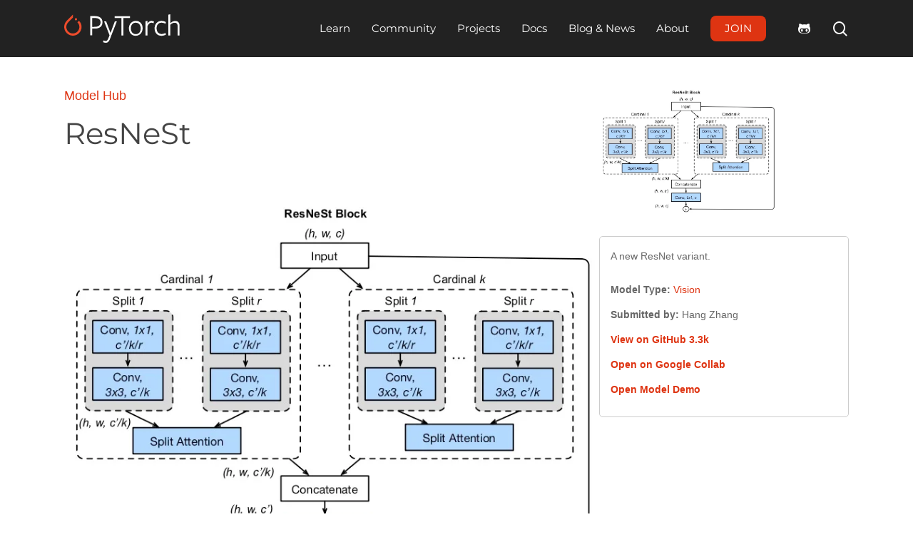

--- FILE ---
content_type: text/css
request_url: https://pytorch.org/wp-content/themes/salient-child/sites/pytorch/pytorch.css?ver=18.0.2
body_size: 3203
content:

/* Typography tweaks */

code {
    display: inline;
    padding: unset;
    margin-bottom: unset;
    color: black;
    padding: 2px 6px;
}

.wp-block-code code {
    white-space: pre;
}

pre code {
    display: block;
}

.post-content pre[class*=language-] {
    margin: 0 0 1.5em;
}

div.scrolling-tab-content {
    overflow: hidden;
}

.post table td, .post table th {
    text-align: left;
}

.post table td.has-text-align-center, .post table th.has-text-align-center {
    text-align: center;
}

.row .col.section-title span {
    color: #757575;
}

html body .row .col.section-title h1 {
    font-size: 42px;
}

#single-below-header a {
    line-height: 1.5em;
}

p, div.excerpt, li {
    max-width: 50em;
}

#copyright p {
    max-width: unset;
}

h2:not(:first-child), h3:not(:first-child), h4:not(:first-child), h5:not(:first-child), h6:not(:first-child),
body.single .post .content-inner>h2, 
body.single .post .content-inner>h3, 
body.single .post .content-inner>h4, 
body.single .post .content-inner>h5, 
body.single .post .content-inner>h6 {
    margin-top: 1.2em;
}

h2, h3, h4, h5, h6,
body.single .post .content-inner>h2, 
body.single .post .content-inner>h3, 
body.single .post .content-inner>h4, 
body.single .post .content-inner>h5,
body.single .post .content-inner>h6  {
    margin-bottom: .8em;
    max-width: 35em;
}

.blog-recent[data-style=minimal] .col a,
.blog-recent[data-style=minimal] .meta {
    color: #797676;
}

article.post ol ol>li {
list-style-type: lower-alpha; /* a. b. c. */
}

article.post ol ol ol>li {
list-style-type: lower-roman; /* i. ii. iii. */
}

html body .row .col.section-title h1 {
    text-transform: unset;
}

/* Tribe Events */

.tribe-events-c-subscribe-dropdown__list-item,
.tribe-events-c-messages__message-list-item,
.tribe-events-single .tribe-events-sub-nav .tribe-events-nav-next,
.tribe-events-single .tribe-events-sub-nav .tribe-events-nav-previous {
	list-style: none;
}

.tribe-events-widget-events-list__view-more {
    display: none;
}

body[data-form-submit="regular"] button[type=submit].tribe-events-c-search__button {
    font-size: 14px;
}

.tribe-common--breakpoint-medium.tribe-events .tribe-events-l-container {
    padding-bottom: 40px !important;
}

/* Model single */

.lf-model-post-wrapper {
    display: flex;
    flex-wrap: wrap;
    gap: 80px;
    margin-bottom: 60px;
}

.lf-model-left-col {
    flex: 1;
    min-width: 0;
}

.lf-model-right-col {
    width: 350px;
}

@media (max-width: 768px) {
    .lf-model-post-wrapper {
      flex-direction: column; /* Stack items vertically */
    }
    .lf-model-right-col {
        width: 100%;
    }
}

.main-content .lf-model-image {
    margin-bottom: 20px;
    max-width: 250px;
    width: 100%;
}

.lf-model-metabox {
    border: 1px solid #ccc;
    border-radius: 5px;
    padding: 15px;
    max-width: 800px;
    font-size: .8em;
    line-height: 1.8em;
    text-align: left;
}

.lf-model-metabox div {
    margin-bottom: 10px;
}

.lf-model-post-wrapper h1 {
    margin: 15px 0 60px;
}



/* Models listing */

.lf-models {
    display: grid;
    grid-template-columns: repeat(2, 1fr);
    gap: 30px; /* Spacing between grid items */
    padding: 20px 0;
}
@media (max-width: 768px) {
    .lf-models {
        grid-template-columns: repeat(1, 1fr);
    }
}
.lf-models-item {
    border: 1px solid #ccc;
    border-radius: 5px;
    padding: 15px;
    text-align: left;
    min-height: 100px; /* Adjust as needed */
}
.lf-models-item .lf-model-image {
    float: right;
    max-width: 120px;
    height: auto;
    margin: 0 0 10px 10px;
}


/* Newsletters listing */

.lf-newsletters {
    display: grid;
    grid-template-columns: repeat(3, 1fr);
    gap: 30px; /* Spacing between grid items */
    padding: 20px 0;
}
@media (max-width: 768px) {
    .lf-newsletters {
        grid-template-columns: repeat(1, 1fr);
    }
}
.lf-newsletters-item {
    border: 1px solid #ccc;
    border-radius: 5px;
    padding: 15px;
    text-align: left;
    min-height: 100px; /* Adjust as needed */
}
.lf-newsletter-item__title {
    font-size: 1.5em;
    padding: 10px 0 20px;
    font-weight: 700;
}
body[data-ext-responsive=true].single-lf_newsletter .container-wrap.no-sidebar .post-area {
    max-width: 1000px;
    margin: 0 auto !important;
}

/* Search/Filter */

.searchandfilter input[type='text'], .searchandfilter input[type='email'], .searchandfilter input[type='search'] {
    min-height: 40px;
    height: 40px;
}
.searchandfilter .sf-field-search label {
    display: block;
}
.searchandfilter .chosen-container {
    width: 100% !important;
    max-width: 100%;
    display: inline-block;
}
.searchandfilter .chosen-container a:hover {
    text-decoration: none;
}
.searchandfilter .chosen-container.chosen-container-single .chosen-single {
    font-weight: 400;
    height: 40px;
    line-height: 40px;
}
.searchandfilter .chosen-container.chosen-container-single .chosen-single div b {
    background-position-y: 10px;
}
.searchandfilter .chosen-container .chosen-results li {
    line-height: 100%;
    padding: 15px 6px;
}
.searchandfilter .chosen-container .chosen-drop {
    z-index: 6;
}
.searchandfilter .chosen-container .chosen-drop .chosen-results .active-result {
    display: flex;
    align-items: center;
}
.searchandfilter ul li {
    padding: 0.5em 0;
    line-height: 100%;
}
@media (min-width: 1200px) {
    .searchandfilter ul li {
        margin-bottom: 20px;
        height: 40px;
   }
}
.searchandfilter > ul {
    height: 100%;
    margin: 0;
    display: flex;
    flex-wrap: wrap;
    align-items: center;
    align-content: center;
    justify-content: center;
}
.searchandfilter > ul > *:not(:last-of-type) {
    flex-grow: 1;
    margin-right: 30px;
}
.searchandfilter > ul > *:last-of-type {
    min-width: 80px;
    margin-right: 0;
}
@media (max-width: 599px) {
    .searchandfilter > ul > li .sf-input-select {
        width: 100%;
   }
}
.searchandfilter > ul select.sf-input-select {
    min-width: 150px;
}
@media (max-width: 999px) {
    .searchandfilter > ul select.sf-input-select {
        height: 35px;
   }
}
@media (min-width: 1000px) {
    .searchandfilter > ul select.sf-input-select {
        visibility: hidden;
   }
}
.searchandfilter .search-filter-reset {
    display: inline-block;
    text-align: center;
    text-transform: uppercase;
    font-weight: 700;
    font-size: 12px;
    border: 2px solid black;
    background-color: white;
    color: black;
    width: 100%;
    padding: 10px 20px;
}
.searchandfilter[data-sf-form-id='8151'] > ul > *:not(:last-of-type) {
    margin-right: 12px;
}
@media (max-width: 599px) {
    .searchandfilter > ul > li .sf-input-select {
        width: 100%;
        background: rgba(230, 230, 230, 0.5);
        border: 1px solid gray;
        border-radius: 5px;
        padding-right: 3px;
        color: black;
        height: 40px;
   }
}

/* Community Events listing */

.lf-community-events {
    display: grid;
    grid-template-columns: repeat(2, 1fr);
    gap: 30px; /* Spacing between grid items */
    padding: 20px 0;
}
@media (max-width: 768px) {
    .lf-community-events {
        grid-template-columns: repeat(1, 1fr);
    }
}
.lf-community-events-item {
    border: 1px solid #ccc;
    border-radius: 5px;
    padding: 15px;
    text-align: left;
    min-height: 100px; /* Adjust as needed */
}
.lf-community-events-item svg {
    display: inline-block;
    height: 1em;
    vertical-align: -.125em;
    width: 1em;
} 
.event-calendar-year {
    border-bottom: 3px solid #828892;
    color: #393c41;
    font-size: 1.5625rem;
    font-weight: 700;
    margin-bottom: 1.5rem;
    padding: 0 0 .25em;
    width: 100%;
}
.event-calendar-month {
    border-top: 1px solid #d3d5d9;
    font-size: 1.5625rem;
    margin-top: 1rem;
    padding-top: 1rem;
    width: 100%;
}
.lf-community-events-item .date {
    margin-right: .5em;
}

.lf-community-events-item .country,
.lf-community-events-item .virtual {
    white-space: nowrap;
}


/* Footer */

.hbspt-form {
    min-height: 300px;
}
@media (min-width: 500px) {
    .hbspt-form {
        min-height: 100px;
   }
}
@media (min-width: 1000px) {
    .hbspt-form {
        min-height: 20px;
   }
}
.hbspt-form .hs-error-msg {
    display: block;
    margin-right: 8px;
    color: #de3412;
    font-size: 14px;
    line-height: 1.1em;
    width: 95%;
    padding-top: 15px;
}
.hbspt-form .hs-error-msgs {
    margin: 0;
}
.hbspt-form .hs-error-msgs li {
    list-style: none;
}
.hbspt-form .hs-form {
    display: grid;
    grid-template-columns: 1fr;
    grid-gap: 30px;
}
@media (min-width: 500px) {
    .hbspt-form .hs-form {
        grid-template-columns: minmax(0, 1fr) minmax(0, 1fr);
   }
}
@media (min-width: 700px) {
    .hbspt-form .hs-form {
        grid-template-columns: repeat(3, minmax(0, 1fr));
   }
}
@media (min-width: 950px) {
    .hbspt-form .hs-form {
        grid-template-columns: 1fr 1fr 1fr 1fr 1fr;
        grid-row-gap: 1.5rem;
        grid-column-gap: 1.5rem;
   }
}
.hbspt-form .hs-form input[type='text'], .hbspt-form .hs-form input[type='email'] {
    height: 50px;
    width: 100%;
    background: transparent;
    border: none;
    border-bottom: 2px solid #fff;
    border-radius: 0;
    transition: all 0.25s ease;
    color: #fff;
    font-size: 16px;
    line-height: 105%;
}
@media (min-width: 500px) {
    .hbspt-form .hs-form input[type='text'], .hbspt-form .hs-form input[type='email'] {
        height: 42px;
   }
}
@media (min-width: 500px) {
    .hbspt-form .hs-form input[type='text'], .hbspt-form .hs-form input[type='email'] {
        font-size: 20px;
   }
}
.hbspt-form .hs-form input[type='text']::placeholder, .hbspt-form .hs-form input[type='email']::placeholder {
    color: #fff;
    font-size: 16px;
    line-height: 105%;
}
@media (min-width: 500px) {
    .hbspt-form .hs-form input[type='text']::placeholder, .hbspt-form .hs-form input[type='email']::placeholder {
        font-size: 20px;
   }
}
.hbspt-form .hs-form input[type='text']:focus, .hbspt-form .hs-form input[type='email']:focus {
    outline: 0;
    border-bottom: 2px solid #de3412;
    transition: color 0.25s ease;
}
.hbspt-form .hs-form input[type="text"]:hover:not(:focus), .hbspt-form .hs-form input[type="email"]:hover:not(:focus) {
    border-bottom: 2px solid #de3412 !important;
}
.hbspt-form .hs-form input[type='text']:focus::placeholder, .hbspt-form .hs-form input[type='email']:focus::placeholder {
    transition: color 0.25s ease;
    color: transparent;
}
.hbspt-form .hs-form input:-webkit-autofill, .hbspt-form .hs-form textarea:-webkit-autofill, .hbspt-form .hs-form select:-webkit-autofill, .hbspt-form .hs-form input:-webkit-autofill:hover, .hbspt-form .hs-form textarea:-webkit-autofill:hover, .hbspt-form .hs-form select:-webkit-autofill:hover, .hbspt-form .hs-form input:-webkit-autofill:focus, .hbspt-form .hs-form textarea:-webkit-autofill:focus, .hbspt-form .hs-form select:-webkit-autofill:focus {
    -webkit-text-fill-color: #fff;
}
.hbspt-form .hs-form select {
    appearance: none;
    background: transparent;
    border: 0px solid transparent;
    border-bottom: 2px solid #fff;
    border-radius: 0;
    box-shadow: 0 1px 0 1px rgba(0, 0, 0, 0);
    display: block;
    height: 50px;
    margin: 0;
    max-width: 100%;
    padding: 0.25em 0 calc(0.25em + 1px) 5px;
    transition: all 0.25s ease;
    width: 100%;
    color: #fff;
    font-size: 16px;
    line-height: 105%;
}
@media (min-width: 500px) {
    .hbspt-form .hs-form select {
        height: 42px;
   }
}
@media (min-width: 500px) {
    .hbspt-form .hs-form select {
        font-size: 20px;
   }
}
.hbspt-form .hs-form select::-ms-expand {
    display: none;
}
.hbspt-form .hs-form select:focus {
    outline: 0;
    border-bottom: 2px solid #de3412;
}
.hbspt-form .hs-form select:focus::placeholder {
    transition: color 0.4s ease;
    color: transparent;
}
.hbspt-form .hs-form select option {
    font-weight: normal;
    color: black;
}
.hbspt-form .hs-form .hs-button {
    border-radius: 5px;
    border: none;
    background-color: #de3412;
    color: #fff;
    font-weight: 400;
    padding: 11px 40px;
    font-size: 16px;
    font-weight: 700;
    text-decoration: none;
}
.hbspt-form .hs-form .hs-input.invalid {
    border-bottom: 2px dashed red !important;
}
.hbspt-form .hs-form .hs_error_rollup {
    display: none;
}

.hbspt-form .submitted-message {
    display: flex;
    align-content: center;
    align-items: center;
    justify-content: center;
    border: 2px solid $white;
    min-height: 280px;
font-size: 18px;
padding: 20px 20px 0;
line-height: 1.1em;
    @media (min-width: 500px) {
        min-height: 80px;
    }
    @media (min-width: 1000px) {
        min-height: unset;
    }
}

.hbspt-form .submitted-message p {
    max-width: none;
}

#hsForm_2fb2231c-000b-4ec5-88a0-1ab242549c9e .legal-consent-container {
    display: none;
}

/* Hello bar or "Secondary Header" */

.material #header-secondary-outer,
.material #header-secondary-outer>.container>nav,
.material #header-secondary-outer>.container {
    min-height: 30px;
}

.material #header-secondary-outer #social {
    display: none;
}

body #header-secondary-outer .nectar-center-text {
    font-size: 14px;
}

.osano-cm-dialog {
    background: #222222;
    color: #fff;
}

--- FILE ---
content_type: image/svg+xml
request_url: https://pytorch.org/wp-content/uploads/2024/10/logo.svg
body_size: 668
content:
<?xml version="1.0" encoding="utf-8"?>
<!-- Generator: Adobe Illustrator 17.1.0, SVG Export Plug-In . SVG Version: 6.00 Build 0)  -->
<!DOCTYPE svg PUBLIC "-//W3C//DTD SVG 1.1//EN" "http://www.w3.org/Graphics/SVG/1.1/DTD/svg11.dtd">
<svg version="1.1" id="Layer_1" xmlns="http://www.w3.org/2000/svg" xmlns:xlink="http://www.w3.org/1999/xlink" x="0px" y="0px"
	 viewBox="0.6 539.9 487.3 120.2" enable-background="new 0.6 539.9 487.3 120.2" xml:space="preserve">
<g>
	<path fill="#EE4C2C" d="M63.1,567.3l-6.6,6.6c10.8,10.8,10.8,28.2,0,38.8c-10.8,10.8-28.2,10.8-38.8,0c-10.8-10.8-10.8-28.2,0-38.8
		l0,0l17.1-17.1l2.4-2.4l0,0v-12.9l-25.8,25.8c-14.4,14.4-14.4,37.6,0,52s37.6,14.4,51.7,0C77.5,604.8,77.5,581.7,63.1,567.3z"/>
	<circle fill="#EE4C2C" cx="50.2" cy="560.9" r="4.8"/>
</g>
<g>
	<g>
		<path fill="#FFFFFF" d="M129.8,600.3h-11.1v28.5h-8.4v-81.1c0,0,19.2,0,20.4,0c21.3,0,31.5,10.5,31.5,25.2
			C162.5,591,149.9,600.3,129.8,600.3z M130.7,555.8c-0.9,0-11.7,0-11.7,0v37.3l11.4-0.3c15.3-0.3,23.7-6.3,23.7-18.9
			C154.1,562.1,145.7,555.8,130.7,555.8z"/>
		<path fill="#FFFFFF" d="M199.8,628.5l-4.8,12.9c-5.4,14.4-11.1,18.6-19.2,18.6c-4.5,0-7.8-1.2-11.4-2.7l2.4-7.5
			c2.7,1.5,5.7,2.7,9,2.7c4.5,0,7.8-2.4,12.3-13.8l3.9-10.5l-23.1-58.6h8.7l18.6,49l18.3-49h8.4L199.8,628.5z"/>
		<path fill="#FFFFFF" d="M250.3,555.8v73.3h-8.4v-73.3h-28.5V548h65.2v7.8C278.5,555.8,250.3,555.8,250.3,555.8z"/>
		<path fill="#FFFFFF" d="M302.3,630.6c-16.5,0-28.5-12.3-28.5-31.2c0-18.9,12.6-31.5,29.4-31.5s28.5,12.3,28.5,31.2
			C331.4,618,318.8,630.6,302.3,630.6z M302.6,575.4c-12.6,0-20.7,9.9-20.7,24c0,14.4,8.4,24.3,21,24.3s20.7-9.9,20.7-24
			C323.6,585,315.2,575.4,302.6,575.4z"/>
		<path fill="#FFFFFF" d="M351.8,629.1h-8.1v-59.5l8.1-1.8v12.6c3.9-7.5,9.6-12.6,17.4-12.6c3.9,0,7.5,1.2,10.5,2.7l-2.1,7.5
			c-2.7-1.5-5.7-2.7-9-2.7c-6.3,0-12,4.8-16.8,15.3V629.1L351.8,629.1z"/>
		<path fill="#FFFFFF" d="M411.3,630.6c-18,0-29.1-12.9-29.1-31.2c0-18.6,12.3-31.5,29.1-31.5c7.2,0,13.5,1.8,18.6,5.1l-2.1,7.2
			c-4.5-3-10.2-4.8-16.5-4.8c-12.9,0-20.7,9.6-20.7,23.7c0,14.4,8.4,24,21,24c6,0,12-1.8,16.5-4.8l1.8,7.5
			C424.5,628.8,418.2,630.6,411.3,630.6z"/>
		<path fill="#FFFFFF" d="M479.5,629.1v-38.5c0-10.5-4.2-15-12.6-15c-6.9,0-13.5,3.6-18.3,8.4v45.1h-8.1v-87.4l8.1-1.8
			c0,0,0,37.3,0,37.6c6.3-6.3,14.1-9.3,20.7-9.3c11.4,0,18.6,7.5,18.6,20.4v40.6H479.5z"/>
	</g>
</g>
</svg>
